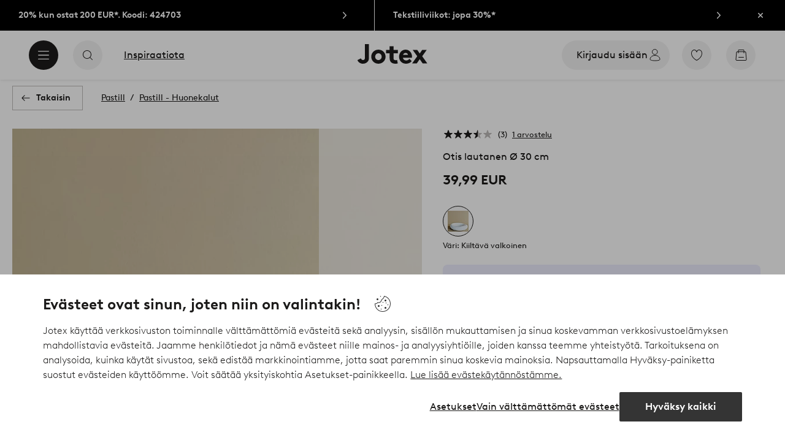

--- FILE ---
content_type: application/javascript; charset=UTF-8
request_url: https://www.jotex.fi/_nuxt/fd15232.js
body_size: 8855
content:
(window.webpackJsonp=window.webpackJsonp||[]).push([[525],{1046:function(e,r,t){var content=t(1069);content.__esModule&&(content=content.default),"string"==typeof content&&(content=[[e.i,content,""]]),content.locals&&(e.exports=content.locals);(0,t(3).default)("3148b30b",content,!0,{sourceMap:!1})},1068:function(e,r,t){"use strict";t(1046)},1069:function(e,r,t){var n=t(2)(function(i){return i[1]});n.push([e.i,".circle-button{align-items:center;-webkit-appearance:none;appearance:none;background:#1c1b1a;border:0;border-radius:1.125rem;cursor:pointer;display:flex;height:2.25rem;justify-content:center;margin:0;padding:0;width:2.25rem}.circle-button:hover{border:.0625rem solid #1c1b1a}.circle-button.dark{color:#fff}.circle-button.dark svg{fill:#fff}.circle-button svg{height:1.5rem;width:1.5rem;fill:#fff;align-items:center;display:flex;justify-content:center}@media (min-width:64em){.circle-button{background:#fff;border-radius:1.25rem;height:2.5rem;width:2.5rem}.circle-button.dark{background:#1c1b1a}.circle-button.dark svg{fill:#fff}.circle-button svg{fill:#1c1b1a}}",""]),n.locals={},e.exports=n},1073:function(e,r,t){"use strict";var n={name:"CircleButton",props:{label:{type:String,default:""},link:{type:Object,default:()=>{}},dark:{type:Boolean,default:!1},encrypt:{type:Boolean,default:!1}},computed:{component(){return!this.link||this.link&&!Object.keys(this.link).length?"button":"link"},classes(){const e=["circle-button"];return this.dark&&e.push("dark"),e}},methods:{click(){this.$emit("click")}}},o=(t(1068),t(0)),component=Object(o.a)(n,function(){var e=this,r=e._self._c;return"link"===e.component?r("storefront-link",{class:e.classes,attrs:{to:e.link.url||e.link,encrypt:e.encrypt,external:!!e.link.url,"aria-label":e.label},nativeOn:{click:function(r){return e.click.apply(null,arguments)}}},[e._t("default")],2):r("button",{class:e.classes,attrs:{"aria-label":e.label},on:{click:e.click}},[e._t("default")],2)},[],!1,null,null,null);r.a=component.exports},1260:function(e,r,t){var content=t(1477);content.__esModule&&(content=content.default),"string"==typeof content&&(content=[[e.i,content,""]]),content.locals&&(e.exports=content.locals);(0,t(3).default)("ef7399a2",content,!0,{sourceMap:!1})},1476:function(e,r,t){"use strict";t(1260)},1477:function(e,r,t){var n=t(2)(function(i){return i[1]});n.push([e.i,'.header{align-items:center;background:#fff;display:flex;height:4rem;justify-content:center;padding:0;position:relative;width:100%;z-index:10;--bubble-count-offset:-0.734375rem}.header.header-fixed .wrapper{opacity:0;transform:translate3d(0,-100%,0)}.header.header-fixed.cart-updated .wrapper{background:#fff;opacity:1;position:fixed;transform:translate3d(0,-200%,0);transition:transform .25s cubic-bezier(.25,.46,.45,.94)}.header.header-fixed.cart-updated .wrapper svg.logo-nav{fill:#1c1b1a}.header.header-fixed.cart-opened .wrapper{transform:none;transition-duration:.5s}.header.header-reveal .wrapper{background:#fff;left:0;position:fixed}.header.header-reveal .wrapper.reveal{opacity:1;transform:translateZ(0);z-index:10}.header.header-reveal .wrapper.hide{opacity:0;transform:translate3d(0,-100%,0)}.header.header-reveal .wrapper svg.logo-nav{fill:#1c1b1a}.header .wrapper{box-shadow:0 2px 2px 0 #0000000a,0 2px 8px 0 #0000000a;display:flex;justify-content:center;top:0;width:100%;z-index:10}.header .wrapper .header-wrapper{align-items:center;display:flex;height:4rem;position:relative;width:100%}.header .wrapper .header-wrapper .jotex-header-logo{left:1rem;position:absolute}.header ul.header-menu{display:none}.header section.cart-notification{border-bottom:.0625rem solid #dedcdb;border-top:.0625rem solid #dedcdb;overflow:hidden;position:absolute;right:0;top:100%;z-index:2}.header section.cart-notification.v-enter-active,.header section.cart-notification.v-leave-active{transition:transform .5s cubic-bezier(.25,.46,.45,.94),opacity .5s cubic-bezier(.25,.46,.45,.94)}.header section.cart-notification.v-leave-active{transition-duration:.25s,.25s}.header section.cart-notification.v-enter,.header section.cart-notification.v-leave-to{opacity:0}.header svg.logo-nav{height:1.5rem;fill:#000}.header .header-btn-wrapper{display:flex;list-style:none;margin:0;padding:0}.header .header-btn-wrapper .checkout-btn,.header .header-btn-wrapper .favorites-btn,.header .header-btn-wrapper .search-btn{background:#f2f1f1}.header .header-btn-wrapper .checkout-btn *,.header .header-btn-wrapper .favorites-btn *,.header .header-btn-wrapper .search-btn *{fill:#1c1b1a}.header .header-btn-wrapper .menu-btn{position:absolute;right:1rem;top:.875rem}.header .header-btn-wrapper .menu-btn svg{max-width:14px}.header .header-btn-wrapper .search-btn{position:absolute;right:10.75rem;top:.875rem}.header .header-btn-wrapper .inspo-link{display:none;position:absolute}.header .header-btn-wrapper .favorites-btn{position:absolute;right:7.5rem;top:.875rem}.header .header-btn-wrapper .favorites-btn .bubble-count-favorites{background:#1c1b1a;height:20px;right:var(--bubble-count-offset);top:var(--bubble-count-offset);width:20px}.header .header-btn-wrapper .checkout-btn{position:absolute;right:4.25rem;top:.875rem}.header .header-btn-wrapper .checkout-btn .bubble-count-cart{height:20px;right:var(--bubble-count-offset);top:var(--bubble-count-offset);width:20px}.header .header-btn-wrapper .user-btn{display:none}.header .header-btn-wrapper.mobile{margin-right:auto}.header .header-btn-wrapper.global{margin-left:auto}.header .header-btn-wrapper.global .user-menu{display:none}.header .header-btn-wrapper.desktop{margin-left:auto}.header button.button-icon{margin:0 2.5rem}.header .circle-button{margin:0 .3125rem;transition:.1s ease-in-out}.header .user-menu-toggle{align-items:center;background:#1c1b1a;border:.0625rem solid #0000;border-radius:.125rem;color:#fff;display:flex;height:100%;position:relative}.header .user-menu-toggle:after{background-color:initial;bottom:0;content:"";display:block;height:.125rem;position:absolute;right:2rem;transform:translateX(50%);transition:width .2s ease-in-out;width:0}.header .user-menu-toggle[aria-expanded=true]:after,.userInput-keyboard .header .user-menu-toggle:focus:after,.userInput-mouse .header .user-menu-toggle:hover:after,.userInput-touch .header .user-menu-toggle:active:after{width:3rem}.header .button-toggle-border{border:solid #1c1b1a}.header .user-menu-label{font-size:.875rem;overflow:hidden;padding-left:.4375rem;padding-right:.3125rem;text-overflow:ellipsis;white-space:nowrap;width:100%}.header .user-menu-label+.ui-user{flex-shrink:0}.header .user-menu-list-container{background-color:#fff;border-radius:.125rem;box-shadow:0 32px 48px 0 #34343429;position:absolute;right:2.5rem;top:4.8125rem;width:15.625rem;z-index:5}.header .user-menu-list-container.reveal-enter-active,.header .user-menu-list-container.reveal-leave-active{transition:transform .25s cubic-bezier(.25,.46,.45,.94),opacity .25s cubic-bezier(.25,.46,.45,.94)}.header .user-menu-list-container.reveal-enter,.header .user-menu-list-container.reveal-leave-to{opacity:0;transform:translate3d(0,-.625rem,0)}.header .header-search-overlay{height:auto;left:0;position:absolute;top:0;width:100%;z-index:2}.header .header-search-overlay.v-enter-active,.header .header-search-overlay.v-leave-active{transition:opacity .2s cubic-bezier(.25,.46,.45,.94)}.header .header-search-overlay.v-enter-active .search-layer,.header .header-search-overlay.v-leave-active .search-layer{transition:transform .2s cubic-bezier(.25,.46,.45,.94)}.header .header-search-overlay.v-enter,.header .header-search-overlay.v-leave-to{opacity:0}.header .header-search-overlay.v-enter .search-layer,.header .header-search-overlay.v-leave-to .search-layer{transform:translateY(-2rem)}.header .header-search-overlay:before{background-color:#00000052;content:"";height:100vh;left:0;pointer-events:auto;position:fixed;top:calc(0px - var(--header-offset, 0px));width:100vw}.header .header-search-overlay .search-layer{margin:0 auto}header.dark{background:#fff;left:auto;position:relative;top:auto}header.dark svg.logo-nav{fill:#1c1b1a}header.dark ul.header-menu .foldout,header.dark ul.header-menu li,header.dark ul.header-menu li a,header.dark ul.header-menu li button{color:#1c1b1a}header.dark .user-menu .user-menu-toggle{background:#1c1b1a;color:#fff}header.dark .user-menu-list-container{background:#1c1b1a}.link-description{border:0;clip:rect(0 0 0 0);height:1px;overflow:hidden;padding:0;position:absolute;width:1px}.circle-button.circle-button:hover{background:#dfdede;border:none}@media (min-width:36.25em){.header{height:4rem}.header .wrapper .header-wrapper{max-width:101.25rem}.header .wrapper .header-wrapper .header-btn-wrapper .menu-btn{left:1.5rem}.header .wrapper .header-wrapper .header-btn-wrapper .menu-btn:hover{background:rgxb(73.4,72.6,71.8)}.header .wrapper .header-wrapper .header-btn-wrapper .search-btn{left:4.75rem}.header .wrapper .header-wrapper .header-btn-wrapper a#inspo-link.inspo-link{align-self:center;color:#1c1b1a;display:block;font-size:.875rem;left:8rem;-webkit-text-decoration:underline;text-decoration:underline}.header .wrapper .header-wrapper .header-btn-wrapper .favorites-btn{right:4.75rem}.header .wrapper .header-wrapper .header-btn-wrapper .checkout-btn{right:1.5rem}.header .wrapper .header-wrapper .header-btn-wrapper .checkout-btn .bubble-count-cart{right:var(--bubble-count-offset);top:var(--bubble-count-offset)}.header .jotex-header-logo{left:50%!important;transform:translateX(-50%)}.header section.cart-notification{border-bottom:0;border-top:0;right:1.25rem;transform:translate3d(0,1.25rem,0)}.header section.cart-notification.v-enter,.header section.cart-notification.v-leave-to{opacity:0;transform:translate3d(0,3.125rem,0)}}@media (min-width:64em){.header{height:5rem;--circle-button-top-gap:1rem;--bubble-count-offset:-1rem}.header .wrapper .header-wrapper{height:5rem;max-width:90rem;position:relative}.header .wrapper .cart-notification{position:absolute;right:.625rem;top:100%}.header .wrapper .cart-notification.v-enter-active,.header .wrapper .cart-notification.v-leave-active{transition:transform .5s cubic-bezier(.25,.46,.45,.94),opacity .5s cubic-bezier(.25,.46,.45,.94)}.header .wrapper .cart-notification.v-leave-active{transition-duration:.25s,.25s}.header .wrapper .cart-notification.v-enter,.header .wrapper .cart-notification.v-leave-to{opacity:0}.header .header-btn-wrapper [class*=btn]{border-radius:3rem;height:3rem;width:3rem}.header .header-btn-wrapper.global .checkout-btn.circle-button{right:3rem;top:var(--circle-button-top-gap)}.header .header-btn-wrapper.global .favorites-btn.circle-button{right:7.5rem;top:var(--circle-button-top-gap)}.header .header-btn-wrapper.mobile .menu-btn.circle-button{background:#1c1b1a;left:2rem;top:var(--circle-button-top-gap)}.header .header-btn-wrapper.mobile .menu-btn.circle-button svg{fill:#fff;max-width:18px}.header .header-btn-wrapper.mobile .search-btn.circle-button{left:6.5rem;top:var(--circle-button-top-gap)}.header .header-btn-wrapper .instant-search{left:7.5rem;top:50%;transform:translateY(-50%);width:30%}.header .header-btn-wrapper .instant-search:not(.open){height:0;width:0}.header .header-btn-wrapper.header-btn-wrapper.mobile a#inspo-link.inspo-link{align-items:center;display:flex;font-size:1rem;left:12.625rem}.header .header-btn-wrapper .user-btn{align-items:center;background:#f2f1f1;border:none;cursor:pointer;display:flex;gap:.625rem;padding:0 .75rem 0 1.5rem;position:absolute;right:11.75rem;top:var(--circle-button-top-gap);transition-duration:.1s ease-in-out;width:-moz-fit-content;width:fit-content}.header .header-btn-wrapper .user-btn:hover{background:#dfdede}.header .header-btn-wrapper .user-btn .user-menu-label{font-size:unset}.header.cart-opened:after{opacity:1;pointer-events:auto;transition-duration:.5s}.header.header-fixed.cart-updated .wrapper{background:#1c1b1a}.header.header-fixed.cart-updated .wrapper .header-wrapper ul.header-menu li,.header.header-fixed.cart-updated .wrapper .header-wrapper ul.header-menu li .foldout,.header.header-fixed.cart-updated .wrapper .header-wrapper ul.header-menu li a{align-items:center}.header.header-fixed.cart-updated .wrapper .header-wrapper svg.logo-nav{height:2rem}.header.header-fixed.cart-opened .wrapper{transform:none;transition-duration:.5s}.header.header-reveal .wrapper .header-wrapper{align-items:center}.header.header-reveal .wrapper .header-wrapper ul.header-menu li,.header.header-reveal .wrapper .header-wrapper ul.header-menu li .foldout,.header.header-reveal .wrapper .header-wrapper ul.header-menu li a,.header.header-reveal .wrapper .header-wrapper ul.header-menu li button{align-items:center;color:#fff}.header.header-reveal .wrapper .header-wrapper svg.logo-nav{height:2rem}.header.header-reveal .wrapper .header-wrapper .header-btn-wrapper{margin-bottom:auto;margin-top:auto}.header.header-reveal .wrapper .header-wrapper .header-btn-wrapper .user-menu-list-container,.header.header-reveal .wrapper .header-wrapper .header-btn-wrapper .user-menu-toggle{background:#fff}.header.header-reveal .wrapper .header-wrapper .header-btn-wrapper .circle-btn-icon.dark,.header.header-reveal .wrapper .header-wrapper .header-btn-wrapper .user-menu-toggle span{color:#1c1b1a}.header.header-reveal .wrapper .header-wrapper .header-btn-wrapper .circle-btn-icon.dark svg{fill:#1c1b1a}.header.header-reveal .wrapper .header-wrapper .instant-search{font-size:1rem;left:7.5rem;top:50%;transform:translateY(-50%);width:30vw}.header.header-reveal .wrapper .header-wrapper .instant-search:not(.open){height:0;width:0}.header svg.logo-nav{height:2rem;left:auto;position:relative;top:auto;transform:none}.header .circle-button{margin:0 0 0 .9375rem}.header .user-menu-toggle{border-radius:1.25rem;color:#1c1b1a;cursor:pointer}.header ul.header-menu{align-items:center;display:flex;left:50%;list-style:none;margin:0;padding:0;position:absolute;top:50%;transform:translate(-50%,-50%)}.header ul.header-menu li{margin:0 1.875rem;position:relative;--undeline-color:#fff}.header ul.header-menu li:hover:before{width:100%}.header ul.header-menu li:before{background:var(--undeline-color);bottom:-.1875rem;content:"";height:.125rem;left:50%;position:absolute;transform:translate(-50%);transition:width .2s ease;width:0}.header ul.header-menu li,.header ul.header-menu li .foldout,.header ul.header-menu li a,.header ul.header-menu li button{align-items:center;cursor:pointer;display:flex;flex-wrap:wrap;font-size:1.25rem;font-weight:700;line-height:2.25rem;padding:0}.header ul.header-menu li .foldout button,.header ul.header-menu li a button,.header ul.header-menu li button,.header ul.header-menu li button button{background:#0000;border:none}.header ul.header-menu li .foldout svg,.header ul.header-menu li a svg,.header ul.header-menu li button svg,.header ul.header-menu li svg{height:1.875rem;transform:translate3d(0,.125rem,0);width:1.875rem}.header ul.header-menu li .foldout svg.ui-down,.header ul.header-menu li a svg.ui-down,.header ul.header-menu li button svg.ui-down,.header ul.header-menu li svg.ui-down{height:2.125rem;width:2.125rem}.header .header-search-overlay{background-color:initial;height:auto;left:7.4375rem;position:absolute;top:0;z-index:2}.header .header-search-overlay .search-layer{margin:0}}',""]),n.locals={},e.exports=n},1717:function(e,r,t){"use strict";t.r(r);var n=t(1073),o=t(145),h=t(1210),l={name:"JotexNotificationIcon",components:{IconNotification:h.a},props:{id:{type:String,default:""},size:{type:String,default:"m"},bubble:{type:Number,default:0}},computed:{icon(){return()=>t(318)(`./${this.id}`)}}},d=t(0),c=Object(d.a)(l,function(){var e=this,r=e._self._c;return r("icon-notification",{attrs:{bubble:e.bubble,size:e.size,name:e.id}},[r(e.icon,{tag:"component"})],1)},[],!1,null,null,null).exports,m=t(1691),f=t(34),v=t(61),w={data:()=>({searching:!1,suggestions:{}}),computed:{popular(){const e=this.$store.state.popularSearches;return e?e.map(e=>{const r=this.localeLocation(e.href);return r.params={...r.params,searchType:"internalSearch"},{...e,href:r}}):[]}},watch:{value(e){clearTimeout(this.inputTimeout),e.length>1?(this.searching=!0,this.inputTimeout=setTimeout(this.getSuggestions,300)):(this.suggestions={},this.searching=!1)}},methods:{async getSuggestions(){if(!this.value)return;const e=await this.$storefrontServerApi(`/search/suggestions?term=${this.value}`);if(!e||e.errorType)return void(this.searching=!1);const r=e.brands.map(e=>{const r=this.localeLocation({name:"brandDetail",params:{id:e.id}});return{id:e.id,index:e.index,name:e.name,path:r}})||[],t=e.articles.map(e=>{const r=this.localeLocation({name:"productDetail",params:{brand:e.brandSeo,name:e.nameSeo,id:e.id,tracking:e.tracking}});return{id:e.id,index:e.index,name:e.name,path:r,sources:f.a.createSources(Object(v.a)("list",e.image),this.imageSourceSet)}})||[],n=(e.categories||[]).map(e=>{const r=this.localeLocation(e.path);return r.params={...r.params,searchType:"internalSearch"},{...e,path:r}});this.searching=!1,this.suggestions={brands:r,categories:n,count:e.count,products:t,term:e.term,redirect:e.redirect}}}},y={extends:m.a,mixins:[w]},k=Object(d.a)(y,undefined,undefined,!1,null,null,null).exports,x={extends:t(1692).a,mixins:[w]},$=Object(d.a)(x,undefined,undefined,!1,null,null,null).exports,C=t(1677),S=t(1208),M=t(1699),z=t(9),_=t(1700),L=t(1077),T=t(1701),I=t(1702),H=t(1703),D=t(160),F=t(4),A={name:"HeaderSite",components:{CircleButton:n.a,JotexIcon:o.a,JotexNotificationIcon:c,UserMenu:C.a,UiIcon:z.a,IconNotification:h.a,HamburgerMenuIcon:M.a,SearchIcon:_.a,CartIcon:I.a,DownIcon:L.a,StickyContainer:S.a,IconFav:T.a,SearchOverlay:k,SearchLayer:$,AccountIcon:H.a},data(){return{notificationCount:this.$store.getters["user/notificationCount"],fixedHeaderSize:0,headerSize:0,headerFixed:!1,headerReveal:!1,wrapperReveal:!1,scrollDirection:0,directionChangedAt:0,headerVisibility:0,headerScrollDelay:0,headerScrollAnimation:100,revealRatio:0,favoritesCount:null,timeout:null,headerColor:null,headerTextColor:null,focusTrackedPage:void 0,i18n:{signIn:this.$i18n.t("headerSite.signIn"),signInLabel:this.$i18n.t("accessibility.header.loginButton"),myPages:this.$i18n.t("headerSite.myPages"),myPagesLabel:this.$i18n.t("accessibility.header.myPages"),yourFavorites:this.$i18n.t("favoritesPage.yourFavorites"),goToCartLabel:this.$i18n.t("headerSite.cart"),search:this.$i18n.t("instantSearch.searchLabel"),menu:this.$i18n.t("accessibility.header.userMenuButton")}}},computed:{signInLabel(){return this.userIsSignedIn?this.i18n.signInLabel:this.i18n.myPagesLabel},IconMood(){return this.scrollDirection<0&&this.currentScroll>0||this.scrollDirection>0&&this.currentScroll>this.$store.state.ui.headerSize?!!this.showMobileLayout:"dark"===this.$store.state.headerStyle},checkoutLink(){return{url:this.$store.getters["cart/link"]}},stickyContainerDelay(){return this.scrollDirection>0?0:100},isTopLevelNewsListPage(){const e=this.$route.path;return"/nyheter"===e||"/uutta"===e||"/nyheder"===e},headerClass(){const e=[];return e.push(this.$store.state.headerStyle),this.headerFixed&&e.push("header-fixed"),this.headerReveal&&e.push("header-reveal"),e},cssVars(){return this.$store.state.header.headerTextColor?{"--undeline-color":this.$store.state.header.headerTextColor}:{}},headerLinks(){return this.$store.state.header.links},searchLabel(){return this.$store.state.header.search.label},userMenuItems(){return this.$store.getters["user/userLinks"]},userIsSignedIn(){return this.$store.state.user.logged},userMenuExpanded(){return this.$store.state.ui.userMenu},hasMobileLayout(){return this.$store.state.ui.breakpoints.indexOf(this.$store.state.ui.breakpoint)<4},hasWideLayout(){return this.$store.state.ui.wideLayout},cartCount(){return this.$store.state.ui.SSR?0:this.$store.getters["cart/count"]},currentScroll(){return this.$store.state.ui.scrollTop},headerTop(){return this.$store.state.ui.preHeaderSize},scrolling(){return this.$store.state.ui.scrollDirection},routeName(){return this.$route.name.split("___")[0].split("_")[0]},searching(){return this.$store.state.openSearchbar}},watch:{$route(e,r){if(this.displayCart&&this.closeCart(),this.setHeaderColor(),e.path!==r.path){this.$el.removeAttribute("style"),this.headerFixed=!1,this.headerReveal=!1;const e=this.$el.querySelector("div.pre-header-wrapper");e&&e.classList.contains("hidePreHeader")&&e.classList.remove("hidePreHeader"),this.$refs.wrapper.removeAttribute("style"),this.$store.commit("ui/scrollTop",0),this.headerVisibility=0,this.setHeaderColor()}},headerSize(e){this.$store.commit("ui/setHeaderSize",e)},headerVisibility(e){this.$store.commit("ui/changeHeaderVisibility",e)},currentScroll(e){this.handleHeaderVisibility(e)},scrolling(e){const{scrollTop:r}=this.$store.state.ui;e&&e!==this.scrollDirection?(this.scrollDirection=e,this.directionChangedAt=r):!e&&0!==this.moving&&this.headerVisibility>0&&this.headerVisibility<this.fixedHeaderSize&&(Object(D.a)(this.revealRatio,this.scrollDirection>0?0:1,250,e=>{this.revealHeader(e)}),this.moving=0)},"$store.state.ui.width":"setHeaderSize","$store.state.favorites.items":{handler(){const e=this.$store.getters["favorites/count"];if(this.headerVisibility>0&&(this.favoritesCount=e),1===e&&!this.$store.state.favorites.activeList&&this.headerFixed){const r=1-(1-(this.directionChangedAt+(this.headerScrollDelay+this.stickyContainerDelay)))/this.headerScrollAnimation;this.revealHeader(r),this.handleHeaderVisibility(1),this.wrapperReveal=!0,this.headerReveal=!0,this.$refs.wrapper.style.transition="transform .25s cubic-bezier( 0.250, 0.100, 0.250, 1)",this.$store.commit("favorites/setActiveList",!0),this.timeout=setTimeout(()=>{this.favoritesCount=e,this.$refs.wrapper.removeAttribute("style")},350)}else this.favoritesCount=e}}},beforeDestroy(){clearTimeout(this.timeout)},mounted(){this.setHeaderSize(),this.setHeaderColor(),this.handleHeaderVisibility(this.currentScroll)},methods:{revealHeader(e){let r=e;r<0?r=0:r>1&&(r=1),this.revealRatio=r;const t=this.$store.state.ui.stickyContainer?1:r,n=100*(1-r);this.headerVisibility=this.fixedHeaderSize*r,this.$refs.wrapper.style.transform=`translate3d(0, -${n}%, 0)`,this.$refs.wrapper.style.opacity=t,this.$store.commit("ui/changeStickyContainerVisibility",t)},setHeaderSize(){this.headerSize=this.$el.clientHeight,this.fixedHeaderSize=this.$refs.wrapper.clientHeight},setHeaderColor(){this.$store.state.header.headerColor&&(this.headerColor=this.$store.state.header.headerColor),this.$store.state.header.headerTextColor&&(this.headerTextColor=this.$store.state.header.headerTextColor)},handleHeaderVisibility(e){const{scrollDirection:r}=this.$store.state.ui,t=this.headerSize+this.headerTop;if(r>0&&(!this.headerFixed||this.headerReveal)){if(e>t&&!this.$refs.wrapper.classList.contains("fading")&&(this.headerFixed=!0),!this.headerFixed||!this.headerReveal)return;if(e<=this.directionChangedAt+(this.headerScrollDelay+this.stickyContainerDelay))return;if(this.headerVisibility>0){const r=1-(e-(this.directionChangedAt+(this.headerScrollDelay+this.stickyContainerDelay)))/this.headerScrollAnimation;this.wrapperReveal=!1,this.moving=1,this.revealHeader(r)}}if(r<0&&(this.headerFixed||this.headerReveal)){if(e<=t)return this.headerFixed=!1,void(e<=this.headerTop&&!this.$store.state.navigation.open&&(this.headerReveal=!1,this.$refs.wrapper.removeAttribute("style"),this.headerVisibility=0));if(this.directionChangedAt-e>this.headerScrollDelay+this.stickyContainerDelay&&this.headerFixed&&(this.headerReveal=!0),this.headerReveal&&this.headerVisibility<this.fixedHeaderSize){const r=(this.directionChangedAt-(this.headerScrollDelay+this.stickyContainerDelay)-e)/this.headerScrollAnimation;this.wrapperReveal=!0,this.moving=-1,this.revealHeader(r)}}},hideSearchBar(){this.$store.commit("setSearchbarVisibility",!1),this.hasWideLayout&&(this.$store.commit("ui/toggleOverlay",!1),this.$nextTick(()=>{var e;this.$refs.searchToggle&&(null===(e=this.$refs.searchToggle.$el)||void 0===e||e.focus())}))},showSearchBar(){this.$EgTrackingService.actionTracking("search_start"),this.$store.commit("setSearchbarVisibility",!0),this.hasWideLayout&&this.$store.commit("ui/toggleOverlay",!0)},async openFoldout(e){if(e){this.$store.state.fullNavigation||await this.$api("/navigation").then(data=>this.$store.dispatch("setNavigation",data)).catch();const r=this.$store.state.header.navigation.main.find(r=>{let{label:label}=r;return label===e.label});this.$store.commit("setFoldoutMenu",r)}this.$store.commit("setNavigationState",!0),this.$emit("action",{label:"Jotex Menu Opened"})},userMenuTransitionedIn(){window.addEventListener("click",this.userMenuWindowClick)},userMenuTransitioningOut(){window.removeEventListener("click",this.userMenuWindowClick)},userMenuWindowClick(e){this.$refs.userMenu&&!this.$refs.userMenu.contains(e.target)&&this.toggleUserMenu()},toggleUserMenu(){this.$store.commit("ui/toggleUserMenu")},trackCheckout(e){this.$emit("action",e)},trackProduct(e){let{product:r,index:t}=e;this.$store.commit("setProductOptions",{index:t+1,listId:this.$store.state.cart.crossSellTracking,listName:this.$store.state.cart.crossSellTitle}),this.$emit("product",r)},trackSearch(data){if(!data)return;const{term:e,type:r,count:t,selection:n}=data;Object(F.trackSearch)(e,r,t,void 0,n)},trackSearchFocus(){this.focusTrackedPage!==this.$route.path&&(this.focusTrackedPage=this.$route.path,Object(F.trackSearchClick)())},logoClick(){this.$emit("action",{label:"Jotex Logo",path:"/"})},loginClick(){const path=this.$store.getters["user/loginLink"];this.$emit("action",{label:"Login",path:path}),window.location.href=path}},created(){var e;this.$store.state.ui.SSR&&null!==(e=this.$store.state.header)&&void 0!==e&&null!==(e=e.navigation)&&void 0!==e&&null!==(e=e.main)&&void 0!==e&&e[0]?this.$store.commit("setFoldoutMenu",this.$store.state.header.navigation.main[0]):this.$store.commit("setFoldoutMenu",null)}},O=(t(1476),Object(d.a)(A,function(){var e=this,r=e._self._c;return r("header",{staticClass:"header",class:e.headerClass,style:{background:e.headerColor}},[r("div",{ref:"wrapper",staticClass:"wrapper",class:e.wrapperReveal?"reveal":"hide"},[r("div",{staticClass:"header-wrapper"},[r("div",{staticClass:"header-btn-wrapper mobile"},[r("circle-button",{staticClass:"menu-btn",attrs:{label:"Menu"},on:{click:function(r){e.hasMobileLayout?e.openFoldout():e.openFoldout(e.headerLinks[1])}}},[r("svg",{attrs:{viewBox:"0 0 14 11",fill:"none"}},[r("path",{attrs:{"fill-rule":"evenodd","clip-rule":"evenodd",d:"M0.5 0H13.5C13.7761 0 14 0.223858 14 0.5C14 0.776142 13.7761 1 13.5 1H0.5C0.223858 1 0 0.776142 0 0.5C0 0.223858 0.223858 0 0.5 0ZM0.5 5H13.5C13.7761 5 14 5.22386 14 5.5C14 5.77614 13.7761 6 13.5 6H0.5C0.223858 6 0 5.77614 0 5.5C0 5.22386 0.223858 5 0.5 5ZM13.5 10H0.5C0.223858 10 0 10.2239 0 10.5C0 10.7761 0.223858 11 0.5 11H13.5C13.7761 11 14 10.7761 14 10.5C14 10.2239 13.7761 10 13.5 10Z",fill:"white"}})])]),e._v(" "),r("circle-button",{ref:"searchToggle",staticClass:"search-btn",attrs:{label:"Search"},on:{click:e.showSearchBar}},[r("svg",[r("path",{attrs:{fill:"#1C1B1A","fill-rule":"evenodd",d:"M6.757 15.243a6.008 6.008 0 0 1 0-8.486 6.007 6.007 0 0 1 8.485 0 6.007 6.007 0 0 1 0 8.486 6.009 6.009 0 0 1-8.485 0Zm13.096 3.903-3.568-3.567c2.382-2.747 2.274-6.919-.336-9.529a7.008 7.008 0 0 0-9.899 0c-2.729 2.73-2.729 7.171 0 9.9A6.981 6.981 0 0 0 11 17.997a6.98 6.98 0 0 0 4.578-1.71l3.568 3.566a.5.5 0 1 0 .707-.707Z","clip-rule":"evenodd"}})])]),e._v(" "),r("client-only",[e.hasMobileLayout?r("search-overlay",{attrs:{opened:e.searching},on:{action:e.trackSearch,close:e.hideSearchBar,fieldFocus:e.trackSearchFocus}}):[r("transition",[e.searching?r("div",{staticClass:"header-search-overlay",on:{click:function(r){return r.target!==r.currentTarget?null:e.hideSearchBar.apply(null,arguments)}}},[r("search-layer",{on:{action:e.trackSearch,fieldFocus:e.trackSearchFocus,close:e.hideSearchBar}})],1):e._e()])]],2),e._v(" "),r("storefront-link",{staticClass:"inspo-link",attrs:{id:"inspo-link",to:e.headerLinks[0].path}},[e._v(e._s(e.headerLinks[0].label))])],1),e._v(" "),r("storefront-link",{staticClass:"jotex-header-logo",attrs:{to:"/"},nativeOn:{click:function(r){return e.logoClick.apply(null,arguments)}}},[r("span",{staticClass:"link-description"},[e._v(e._s(e.$i18n.t("accessibility.header.logoLinkDescription")))]),e._v(" "),r("svg",{staticClass:"logo-nav",style:e.headerTextColor?{fill:e.headerTextColor}:{},attrs:{xmlns:"http://www.w3.org/2000/svg",viewBox:"0 0 143 40"}},[r("path",{attrs:{d:"M132.455 24.742l9.28-12.888h-9.257l-5.062 7.288-5.06-7.288h-9.26l9.28 12.888-10.543 14.707h9.53l6.053-8.722 6.053 8.72H143l-10.545-14.706zM98.6 17.946c2.017 0 4.32 1.452 4.792 3.832h-9.996c.516-1.925 2.518-3.832 5.204-3.832zm9.386-2.456c-2.42-2.7-5.753-4.187-9.386-4.187-3.848 0-7.324 1.537-9.787 4.327-2.34 2.652-3.63 6.22-3.63 10.05 0 4.178 1.427 7.773 4.127 10.395C91.916 38.605 95.567 40 99.59 40c4.4 0 8.724-1.897 11.282-4.95l.25-.3-4.663-4.67-.302.327c-.636.692-2.976 2.95-6.402 2.95-3.47 0-6.172-2.233-6.723-5.487h18.363l.064-.35c.113-.62.172-1.352.172-2.117 0-3.77-1.295-7.29-3.646-9.913zm-25.284 3.283v-6.92h-8.808V4.412h-8.01v7.444h-7.43v6.92h7.43v8.945c0 3.867.62 6.334 2.068 8.25 1.975 2.636 5.29 4.03 9.59 4.03 1.435 0 3.626-.23 4.6-.576l.343-.12-1.246-6.86-.433.096c-.486.108-1.828.265-2.825.265-1.522 0-2.636-.395-3.308-1.172-.546-.647-.78-1.57-.78-3.087v-9.773h8.808zM47.71 30.533c-1.21 1.288-2.91 1.997-4.782 1.997-1.873 0-3.57-.71-4.782-1.996-1.185-1.26-1.838-2.984-1.838-4.855 0-3.938 2.846-6.907 6.62-6.907s6.62 2.97 6.62 6.906c0 1.87-.653 3.594-1.84 4.854zm-4.782-19.23c-8.203 0-14.63 6.314-14.63 14.376C28.3 33.71 34.726 40 42.93 40c8.203 0 14.628-6.29 14.628-14.32 0-8.063-6.425-14.377-14.628-14.377zM15.26 0v27.72c0 1.992-.316 2.813-.79 3.43-.69.89-1.763 1.38-3.02 1.38-2.622 0-3.753-2.163-4.118-3.093l-.17-.435L0 32.59l.157.37C2.007 37.3 6.313 40 11.394 40c4.708 0 8.88-2.326 10.89-6.07.884-1.66 1.26-3.765 1.26-7.038V0h-8.283z"}})])]),e._v(" "),r("div",{staticClass:"header-btn-wrapper global"},[e.userIsSignedIn?e._e():r("circle-button",{staticClass:"user-btn",attrs:{label:e.signInLabel,encrypt:""},on:{click:e.loginClick}},[e._v("\n          "+e._s(e.i18n.signIn)+"\n          "),r("svg",{staticStyle:{fill:"none"},attrs:{xmlns:"http://www.w3.org/2000/svg",width:"24",height:"24",viewBox:"0 0 24 24"}},[r("circle",{attrs:{cx:"11.75",cy:"6.75",r:"4.25",stroke:"#1C1B1A"}}),e._v(" "),r("path",{attrs:{stroke:"#1C1B1A",d:"M12 12.5c-6.412 0-8 4.5-8 6.5 0 1 3.5 2 8 2 5.614 0 8-1 8-2 0-2-1.5-6.5-8-6.5Z"}})])]),e._v(" "),e.userIsSignedIn?[r("button",{ref:"userMenuToggle",staticClass:"user-btn",class:{"button-toggle-border":e.userMenuExpanded},attrs:{"aria-expanded":e.userMenuExpanded.toString(),"aria-label":e.$i18n.t("accessibility.header.userMenuButton")},on:{click:e.toggleUserMenu}},[r("span",{staticClass:"user-menu-label"},[e._v(e._s(this.$store.state.user.firstname))]),e._v(" "),e.$store.state.userMenu?r("jotex-notification-icon",{attrs:{bubble:e.notificationCount,size:"s",id:"Account"}}):e._e()],1),e._v(" "),r("transition",{attrs:{name:"reveal"},on:{afterEnter:e.userMenuTransitionedIn,beforeLeave:e.userMenuTransitioningOut}},[r("div",{directives:[{name:"show",rawName:"v-show",value:e.userMenuExpanded,expression:"userMenuExpanded"}],ref:"userMenu",staticClass:"user-menu-list-container",attrs:{"aria-hidden":(!e.userMenuExpanded).toString()}},[r("user-menu",{attrs:{user:this.$store.state.user,links:e.userMenuItems,rawIcons:!0,type:e.IconMood?"dark":""}})],1)])]:e._e(),e._v(" "),r("circle-button",{staticClass:"favorites-btn",attrs:{link:{path:"/favorites"},dark:e.IconMood,encrypt:""},on:{click:function(r){return e.$emit("action",{label:"Favorites",path:"/favorites"})}}},[r("span",{staticClass:"link-description"},[e._v(e._s(e.$i18n.t("accessibility.header.favoritesButton")))]),e._v(" "),r("icon-notification",{attrs:{name:"favorites",size:"s",animate:!0,bubble:e.favoritesCount}},[r("icon-fav")],1)],1),e._v(" "),r("circle-button",{staticClass:"checkout-btn",class:[{"no-articles":0===e.cartCount},"gtm-link-topmenu"],attrs:{link:e.checkoutLink,label:"Go to cart",dark:e.IconMood,encrypt:""},on:{click:function(r){return e.$emit("action",{label:"Cart",path:e.checkoutLink.url})}}},[r("span",{staticClass:"link-description"},[e._v(e._s(e.$i18n.t("accessibility.header.checkoutLinkDescription")))]),e._v(" "),r("icon-notification",{attrs:{name:"cart",size:"s",animate:!0,bubble:e.cartCount}},[r("cart-icon")],1)],1)],2)],1)])])},[],!1,null,null,null));r.default=O.exports}}]);
//# sourceMappingURL=fd15232.js.map